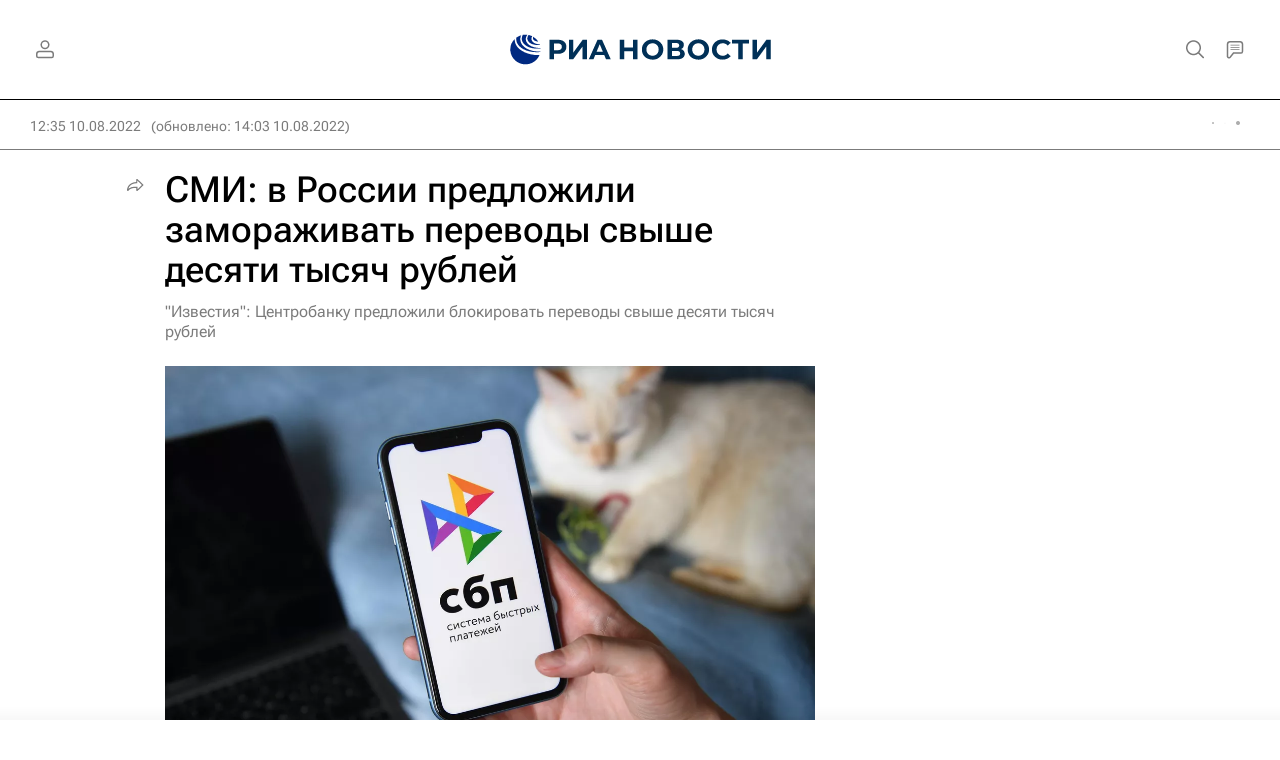

--- FILE ---
content_type: text/html
request_url: https://tns-counter.ru/nc01a**R%3Eundefined*rian_ru/ru/UTF-8/tmsec=rian_ru/496970091***
body_size: 16
content:
45A06B0E6977B317G1769452311:45A06B0E6977B317G1769452311